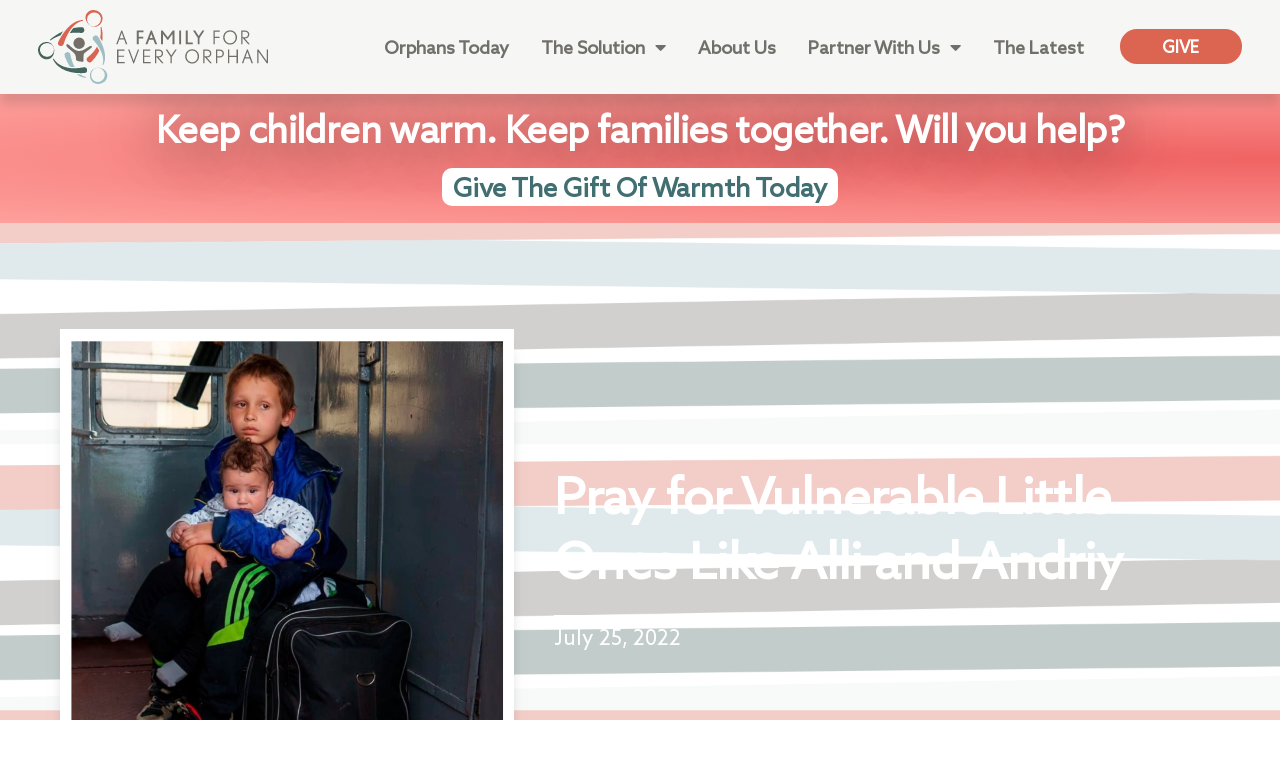

--- FILE ---
content_type: text/css
request_url: https://afamilyforeveryorphan.org/wp-content/uploads/elementor/css/post-3334.css?ver=1761168914
body_size: 455
content:
.elementor-kit-3334{--e-global-color-primary:#716F6A;--e-global-color-secondary:#716F6A;--e-global-color-text:#716F6A;--e-global-color-accent:#DB6551;--e-global-color-a937944:#C1CAD6;--e-global-color-7ad0264c:#726F68;--e-global-color-62b8d6fc:#F2EFEA;--e-global-color-2497903e:#DB6551;--e-global-color-32b12e68:#41645E;--e-global-color-227a5656:#9DBEC5;--e-global-color-a5750a0:#FFFFFF;--e-global-color-92faef4:#406471;--e-global-color-2621cf0:#F6F6F4;--e-global-color-f4126c3:#716F6A;--e-global-typography-primary-font-family:"Azo";--e-global-typography-primary-font-weight:600;--e-global-typography-secondary-font-family:"Roboto Slab";--e-global-typography-secondary-font-weight:400;--e-global-typography-text-font-family:"Azo";--e-global-typography-text-font-weight:400;--e-global-typography-accent-font-family:"Azo";--e-global-typography-accent-font-weight:600;}.elementor-kit-3334 e-page-transition{background-color:#FFBC7D;}.elementor-section.elementor-section-boxed > .elementor-container{max-width:1200px;}.e-con{--container-max-width:1200px;}{}h1.entry-title{display:var(--page-title-display);}@media(max-width:1024px){.elementor-section.elementor-section-boxed > .elementor-container{max-width:1024px;}.e-con{--container-max-width:1024px;}}@media(max-width:767px){.elementor-section.elementor-section-boxed > .elementor-container{max-width:767px;}.e-con{--container-max-width:767px;}}/* Start Custom Fonts CSS */@font-face {
	font-family: 'Azo';
	font-style: normal;
	font-weight: 300;
	font-display: auto;
	src: url('https://afamilyforeveryorphan.org/wp-content/uploads/2018/12/AzoSans-Regular.ttf') format('truetype');
}
@font-face {
	font-family: 'Azo';
	font-style: normal;
	font-weight: normal;
	font-display: auto;
	src: url('https://afamilyforeveryorphan.org/wp-content/uploads/2018/12/AzoSans-Regular-1.ttf') format('truetype');
}
/* End Custom Fonts CSS */

--- FILE ---
content_type: text/css
request_url: https://afamilyforeveryorphan.org/wp-content/uploads/elementor/css/post-293.css?ver=1761168914
body_size: 1959
content:
.elementor-293 .elementor-element.elementor-element-1ebdbf8 > .elementor-container{max-width:1225px;min-height:90px;}.elementor-293 .elementor-element.elementor-element-1ebdbf8 > .elementor-container > .elementor-column > .elementor-widget-wrap{align-content:center;align-items:center;}.elementor-293 .elementor-element.elementor-element-1ebdbf8:not(.elementor-motion-effects-element-type-background), .elementor-293 .elementor-element.elementor-element-1ebdbf8 > .elementor-motion-effects-container > .elementor-motion-effects-layer{background-color:var( --e-global-color-2621cf0 );}.elementor-293 .elementor-element.elementor-element-1ebdbf8 > .elementor-background-overlay{background-color:transparent;background-image:linear-gradient(200deg, #c1cad6 0%, #f2efea 100%);opacity:0.26;transition:background 0.3s, border-radius 0.3s, opacity 0.3s;}.elementor-293 .elementor-element.elementor-element-1ebdbf8{box-shadow:0px 10px 10px 0px rgba(0,0,0,0.13);transition:background 0.3s, border 0.3s, border-radius 0.3s, box-shadow 0.3s;z-index:99;}.elementor-widget-ee-inline-svg .ee-inline-svg{color:var( --e-global-color-primary );}.elementor-widget-ee-inline-svg .ee-inline-svg:hover{color:var( --e-global-color-secondary );}.elementor-293 .elementor-element.elementor-element-a8e5a95 .ee-inline-svg{width:100%;max-width:100%;transition-property:all;transition-timing-function:linear;transition-duration:0.3s;}.elementor-293 .elementor-element.elementor-element-a8e5a95 .ee-inline-svg > svg{width:100%;height:auto;min-width:auto;}.elementor-widget-nav-menu .elementor-nav-menu .elementor-item{font-family:var( --e-global-typography-primary-font-family ), Sans-serif;font-weight:var( --e-global-typography-primary-font-weight );}.elementor-widget-nav-menu .elementor-nav-menu--main .elementor-item{color:var( --e-global-color-text );fill:var( --e-global-color-text );}.elementor-widget-nav-menu .elementor-nav-menu--main .elementor-item:hover,
					.elementor-widget-nav-menu .elementor-nav-menu--main .elementor-item.elementor-item-active,
					.elementor-widget-nav-menu .elementor-nav-menu--main .elementor-item.highlighted,
					.elementor-widget-nav-menu .elementor-nav-menu--main .elementor-item:focus{color:var( --e-global-color-accent );fill:var( --e-global-color-accent );}.elementor-widget-nav-menu .elementor-nav-menu--main:not(.e--pointer-framed) .elementor-item:before,
					.elementor-widget-nav-menu .elementor-nav-menu--main:not(.e--pointer-framed) .elementor-item:after{background-color:var( --e-global-color-accent );}.elementor-widget-nav-menu .e--pointer-framed .elementor-item:before,
					.elementor-widget-nav-menu .e--pointer-framed .elementor-item:after{border-color:var( --e-global-color-accent );}.elementor-widget-nav-menu{--e-nav-menu-divider-color:var( --e-global-color-text );}.elementor-widget-nav-menu .elementor-nav-menu--dropdown .elementor-item, .elementor-widget-nav-menu .elementor-nav-menu--dropdown  .elementor-sub-item{font-family:var( --e-global-typography-accent-font-family ), Sans-serif;font-weight:var( --e-global-typography-accent-font-weight );}.elementor-293 .elementor-element.elementor-element-7536e79 .elementor-menu-toggle{margin-left:auto;background-color:rgba(242,239,234,0);}.elementor-293 .elementor-element.elementor-element-7536e79 .elementor-nav-menu .elementor-item{font-family:"Azo", Sans-serif;font-size:18px;}.elementor-293 .elementor-element.elementor-element-7536e79 .elementor-nav-menu--main .elementor-item{padding-left:16px;padding-right:16px;padding-top:6px;padding-bottom:6px;}.elementor-293 .elementor-element.elementor-element-7536e79 .elementor-nav-menu--dropdown .elementor-item, .elementor-293 .elementor-element.elementor-element-7536e79 .elementor-nav-menu--dropdown  .elementor-sub-item{font-size:16px;}.elementor-293 .elementor-element.elementor-element-7536e79 .elementor-nav-menu--main .elementor-nav-menu--dropdown, .elementor-293 .elementor-element.elementor-element-7536e79 .elementor-nav-menu__container.elementor-nav-menu--dropdown{box-shadow:0px 10px 10px 0px rgba(0,0,0,0.08);}.elementor-293 .elementor-element.elementor-element-7536e79 .elementor-nav-menu--dropdown a{padding-top:19px;padding-bottom:19px;}.elementor-293 .elementor-element.elementor-element-7536e79 .elementor-nav-menu--main > .elementor-nav-menu > li > .elementor-nav-menu--dropdown, .elementor-293 .elementor-element.elementor-element-7536e79 .elementor-nav-menu__container.elementor-nav-menu--dropdown{margin-top:36px !important;}.elementor-293 .elementor-element.elementor-element-7536e79 div.elementor-menu-toggle{color:#41645e;}.elementor-293 .elementor-element.elementor-element-7536e79 div.elementor-menu-toggle svg{fill:#41645e;}.elementor-293 .elementor-element.elementor-element-7536e79{--nav-menu-icon-size:34px;}.elementor-bc-flex-widget .elementor-293 .elementor-element.elementor-element-f8f9ae3.elementor-column .elementor-widget-wrap{align-items:center;}.elementor-293 .elementor-element.elementor-element-f8f9ae3.elementor-column.elementor-element[data-element_type="column"] > .elementor-widget-wrap.elementor-element-populated{align-content:center;align-items:center;}.elementor-293 .elementor-element.elementor-element-f8f9ae3.elementor-column > .elementor-widget-wrap{justify-content:center;}.elementor-widget-button .elementor-button{font-family:var( --e-global-typography-accent-font-family ), Sans-serif;font-weight:var( --e-global-typography-accent-font-weight );background-color:var( --e-global-color-accent );}.elementor-293 .elementor-element.elementor-element-d7b6005 .elementor-button{font-size:17px;font-weight:bold;text-transform:uppercase;fill:var( --e-global-color-a5750a0 );color:var( --e-global-color-a5750a0 );background-color:var( --e-global-color-accent );border-style:solid;border-width:0px 0px 0px 0px;border-color:#DB6551;border-radius:50px 50px 50px 50px;padding:10px 0px 8px 0px;}.elementor-293 .elementor-element.elementor-element-d7b6005 .elementor-button:hover, .elementor-293 .elementor-element.elementor-element-d7b6005 .elementor-button:focus{color:#f2efea;background-color:#ee6352;}.elementor-293 .elementor-element.elementor-element-d7b6005 .elementor-button:hover svg, .elementor-293 .elementor-element.elementor-element-d7b6005 .elementor-button:focus svg{fill:#f2efea;}.elementor-293 .elementor-element.elementor-element-028a218 > .elementor-container > .elementor-column > .elementor-widget-wrap{align-content:center;align-items:center;}.elementor-293 .elementor-element.elementor-element-028a218{overflow:hidden;transition:background 0.3s, border 0.3s, border-radius 0.3s, box-shadow 0.3s;padding:0px 0px 0px 0px;}.elementor-293 .elementor-element.elementor-element-028a218 > .elementor-background-overlay{transition:background 0.3s, border-radius 0.3s, opacity 0.3s;}.elementor-293 .elementor-element.elementor-element-76a957a:not(.elementor-motion-effects-element-type-background) > .elementor-widget-wrap, .elementor-293 .elementor-element.elementor-element-76a957a > .elementor-widget-wrap > .elementor-motion-effects-container > .elementor-motion-effects-layer{background-color:transparent;background-image:radial-gradient(at center right, #E600009C 0%, #FD494185 100%);}.elementor-293 .elementor-element.elementor-element-76a957a > .elementor-element-populated{transition:background 0.3s, border 0.3s, border-radius 0.3s, box-shadow 0.3s;margin:0px 0px 0px 0px;--e-column-margin-right:0px;--e-column-margin-left:0px;padding:17px 17px 17px 17px;}.elementor-293 .elementor-element.elementor-element-76a957a > .elementor-element-populated > .elementor-background-overlay{transition:background 0.3s, border-radius 0.3s, opacity 0.3s;}.elementor-widget-heading .elementor-heading-title{font-family:var( --e-global-typography-primary-font-family ), Sans-serif;font-weight:var( --e-global-typography-primary-font-weight );color:var( --e-global-color-primary );}.elementor-293 .elementor-element.elementor-element-2ef9c47{text-align:center;padding:0px 0px 0px 0px;transition:background 0s;}.elementor-293 .elementor-element.elementor-element-2ef9c47 .elementor-heading-title{font-family:"Azo", Sans-serif;font-size:37px;font-weight:600;letter-spacing:-0.6px;-webkit-text-stroke-width:0px;stroke-width:0px;-webkit-text-stroke-color:#000;stroke:#000;text-shadow:1px 0px 57px rgba(0, 0, 0, 0.71);color:#FFFFFF;}.elementor-293 .elementor-element.elementor-element-ed57be7 .elementor-button{font-family:"Azo", Sans-serif;font-size:26px;font-weight:900;text-transform:capitalize;fill:#406E71;color:#406E71;background-color:#FFFFFF;border-radius:10px 10px 10px 10px;padding:6px 11px 6px 11px;}.elementor-293 .elementor-element.elementor-element-ed57be7 .elementor-button:hover, .elementor-293 .elementor-element.elementor-element-ed57be7 .elementor-button:focus{color:var( --e-global-color-accent );background-color:var( --e-global-color-62b8d6fc );}.elementor-293 .elementor-element.elementor-element-ed57be7 .elementor-button:hover svg, .elementor-293 .elementor-element.elementor-element-ed57be7 .elementor-button:focus svg{fill:var( --e-global-color-accent );}.elementor-293 .elementor-element.elementor-element-ed57be7{margin:0px 0px calc(var(--kit-widget-spacing, 0px) + 0px) 0px;padding:0px 0px 0px 0px;}.elementor-theme-builder-content-area{height:400px;}.elementor-location-header:before, .elementor-location-footer:before{content:"";display:table;clear:both;}@media(max-width:1024px){.elementor-293 .elementor-element.elementor-element-7536e79 .elementor-nav-menu .elementor-item{font-size:14px;}.elementor-293 .elementor-element.elementor-element-7536e79 .elementor-nav-menu--main .elementor-item{padding-left:3px;padding-right:3px;}.elementor-293 .elementor-element.elementor-element-7536e79{--e-nav-menu-horizontal-menu-item-margin:calc( 0px / 2 );}.elementor-293 .elementor-element.elementor-element-7536e79 .elementor-nav-menu--main:not(.elementor-nav-menu--layout-horizontal) .elementor-nav-menu > li:not(:last-child){margin-bottom:0px;}}@media(min-width:768px){.elementor-293 .elementor-element.elementor-element-5254956{width:20.455%;}.elementor-293 .elementor-element.elementor-element-fd008b4{width:67.878%;}.elementor-293 .elementor-element.elementor-element-f8f9ae3{width:11.663%;}}@media(max-width:1024px) and (min-width:768px){.elementor-293 .elementor-element.elementor-element-5254956{width:30%;}.elementor-293 .elementor-element.elementor-element-fd008b4{width:54%;}.elementor-293 .elementor-element.elementor-element-f8f9ae3{width:15%;}}@media(max-width:767px){.elementor-293 .elementor-element.elementor-element-5254956{width:55%;}.elementor-293 .elementor-element.elementor-element-fd008b4{width:20%;}.elementor-293 .elementor-element.elementor-element-7536e79 .elementor-nav-menu--dropdown .elementor-item, .elementor-293 .elementor-element.elementor-element-7536e79 .elementor-nav-menu--dropdown  .elementor-sub-item{font-size:18px;}.elementor-293 .elementor-element.elementor-element-7536e79 .elementor-nav-menu--dropdown a{padding-top:20px;padding-bottom:20px;}.elementor-293 .elementor-element.elementor-element-7536e79 .elementor-nav-menu--main > .elementor-nav-menu > li > .elementor-nav-menu--dropdown, .elementor-293 .elementor-element.elementor-element-7536e79 .elementor-nav-menu__container.elementor-nav-menu--dropdown{margin-top:21px !important;}.elementor-293 .elementor-element.elementor-element-f8f9ae3{width:25%;}.elementor-293 .elementor-element.elementor-element-028a218{padding:7px 7px 7px 7px;}.elementor-293 .elementor-element.elementor-element-2ef9c47 .elementor-heading-title{font-size:26px;}.elementor-293 .elementor-element.elementor-element-ed57be7 .elementor-button{font-size:27px;padding:4px 4px 4px 4px;}}/* Start custom CSS */.page-id-939 .ee-sticky.elementor-section  {
    z-index: 9999999 !important;
}/* End custom CSS */
/* Start Custom Fonts CSS */@font-face {
	font-family: 'Azo';
	font-style: normal;
	font-weight: 300;
	font-display: auto;
	src: url('https://afamilyforeveryorphan.org/wp-content/uploads/2018/12/AzoSans-Regular.ttf') format('truetype');
}
@font-face {
	font-family: 'Azo';
	font-style: normal;
	font-weight: normal;
	font-display: auto;
	src: url('https://afamilyforeveryorphan.org/wp-content/uploads/2018/12/AzoSans-Regular-1.ttf') format('truetype');
}
/* End Custom Fonts CSS */

--- FILE ---
content_type: text/css
request_url: https://afamilyforeveryorphan.org/wp-content/uploads/elementor/css/post-296.css?ver=1761168914
body_size: 1720
content:
.elementor-296 .elementor-element.elementor-element-bda05b2:not(.elementor-motion-effects-element-type-background), .elementor-296 .elementor-element.elementor-element-bda05b2 > .elementor-motion-effects-container > .elementor-motion-effects-layer{background-color:var( --e-global-color-2621cf0 );}.elementor-296 .elementor-element.elementor-element-bda05b2{transition:background 0.3s, border 0.3s, border-radius 0.3s, box-shadow 0.3s;padding:20px 0px 10px 0px;}.elementor-296 .elementor-element.elementor-element-bda05b2 > .elementor-background-overlay{transition:background 0.3s, border-radius 0.3s, opacity 0.3s;}.elementor-296 .elementor-element.elementor-element-341b50f > .elementor-container > .elementor-column > .elementor-widget-wrap{align-content:flex-start;align-items:flex-start;}.elementor-bc-flex-widget .elementor-296 .elementor-element.elementor-element-e6fca50.elementor-column .elementor-widget-wrap{align-items:space-between;}.elementor-296 .elementor-element.elementor-element-e6fca50.elementor-column.elementor-element[data-element_type="column"] > .elementor-widget-wrap.elementor-element-populated{align-content:space-between;align-items:space-between;}.elementor-296 .elementor-element.elementor-element-e6fca50.elementor-column > .elementor-widget-wrap{justify-content:space-evenly;}.elementor-296 .elementor-element.elementor-element-e6fca50 > .elementor-element-populated{padding:50px 25px 25px 25px;}.elementor-widget-image .widget-image-caption{color:var( --e-global-color-text );font-family:var( --e-global-typography-text-font-family ), Sans-serif;font-weight:var( --e-global-typography-text-font-weight );}.ee-tooltip.ee-tooltip-ed0804c.to--top,
							 .ee-tooltip.ee-tooltip-ed0804c.to--bottom{margin-left:0px;}.ee-tooltip.ee-tooltip-ed0804c.to--left,
							 .ee-tooltip.ee-tooltip-ed0804c.to--right{margin-top:0px;}.elementor-296 .elementor-element.elementor-element-ed0804c{text-align:center;}.elementor-296 .elementor-element.elementor-element-ed0804c img{width:74%;}.elementor-296 .elementor-element.elementor-element-440cc64{--grid-template-columns:repeat(0, auto);text-align:center;margin:0px 0px calc(var(--kit-widget-spacing, 0px) + 0px) 5px;--icon-size:19px;--grid-column-gap:14px;--grid-row-gap:0px;}.elementor-296 .elementor-element.elementor-element-440cc64 .elementor-social-icon{background-color:var( --e-global-color-2621cf0 );}.elementor-296 .elementor-element.elementor-element-440cc64 .elementor-social-icon i{color:var( --e-global-color-92faef4 );}.elementor-296 .elementor-element.elementor-element-440cc64 .elementor-social-icon svg{fill:var( --e-global-color-92faef4 );}.elementor-296 .elementor-element.elementor-element-440cc64 .elementor-social-icon:hover{background-color:#ffffff;}.elementor-296 .elementor-element.elementor-element-440cc64 .elementor-social-icon:hover i{color:#0d1b2a;}.elementor-296 .elementor-element.elementor-element-440cc64 .elementor-social-icon:hover svg{fill:#0d1b2a;}.elementor-296 .elementor-element.elementor-element-3039fd9{width:auto;max-width:auto;align-self:center;text-align:left;}.ee-tooltip.ee-tooltip-3039fd9.to--top,
							 .ee-tooltip.ee-tooltip-3039fd9.to--bottom{margin-left:0px;}.ee-tooltip.ee-tooltip-3039fd9.to--left,
							 .ee-tooltip.ee-tooltip-3039fd9.to--right{margin-top:0px;}.elementor-296 .elementor-element.elementor-element-3039fd9 img{width:75px;}.elementor-296 .elementor-element.elementor-element-2fd48dc{width:auto;max-width:auto;align-self:center;text-align:left;}.ee-tooltip.ee-tooltip-2fd48dc.to--top,
							 .ee-tooltip.ee-tooltip-2fd48dc.to--bottom{margin-left:0px;}.ee-tooltip.ee-tooltip-2fd48dc.to--left,
							 .ee-tooltip.ee-tooltip-2fd48dc.to--right{margin-top:0px;}.elementor-296 .elementor-element.elementor-element-2fd48dc img{width:75px;}.elementor-296 .elementor-element.elementor-element-f9d5cfa{width:auto;max-width:auto;align-self:center;text-align:left;}.ee-tooltip.ee-tooltip-f9d5cfa.to--top,
							 .ee-tooltip.ee-tooltip-f9d5cfa.to--bottom{margin-left:0px;}.ee-tooltip.ee-tooltip-f9d5cfa.to--left,
							 .ee-tooltip.ee-tooltip-f9d5cfa.to--right{margin-top:0px;}.elementor-296 .elementor-element.elementor-element-f9d5cfa img{width:75px;}.elementor-296 .elementor-element.elementor-element-f77d426{width:auto;max-width:auto;align-self:center;text-align:left;}.ee-tooltip.ee-tooltip-f77d426.to--top,
							 .ee-tooltip.ee-tooltip-f77d426.to--bottom{margin-left:0px;}.ee-tooltip.ee-tooltip-f77d426.to--left,
							 .ee-tooltip.ee-tooltip-f77d426.to--right{margin-top:0px;}.elementor-296 .elementor-element.elementor-element-f77d426 img{width:100px;}.elementor-bc-flex-widget .elementor-296 .elementor-element.elementor-element-ecc9afe.elementor-column .elementor-widget-wrap{align-items:flex-start;}.elementor-296 .elementor-element.elementor-element-ecc9afe.elementor-column.elementor-element[data-element_type="column"] > .elementor-widget-wrap.elementor-element-populated{align-content:flex-start;align-items:flex-start;}.elementor-296 .elementor-element.elementor-element-ecc9afe > .elementor-element-populated{margin:50px 0px 0px 0px;--e-column-margin-right:0px;--e-column-margin-left:0px;}.elementor-widget-heading .elementor-heading-title{font-family:var( --e-global-typography-primary-font-family ), Sans-serif;font-weight:var( --e-global-typography-primary-font-weight );color:var( --e-global-color-primary );}.elementor-296 .elementor-element.elementor-element-a9988d7 .elementor-heading-title{font-family:"Lato", Sans-serif;font-size:18px;text-transform:uppercase;color:var( --e-global-color-92faef4 );}.elementor-widget-divider{--divider-color:var( --e-global-color-secondary );}.elementor-widget-divider .elementor-divider__text{color:var( --e-global-color-secondary );font-family:var( --e-global-typography-secondary-font-family ), Sans-serif;font-weight:var( --e-global-typography-secondary-font-weight );}.elementor-widget-divider.elementor-view-stacked .elementor-icon{background-color:var( --e-global-color-secondary );}.elementor-widget-divider.elementor-view-framed .elementor-icon, .elementor-widget-divider.elementor-view-default .elementor-icon{color:var( --e-global-color-secondary );border-color:var( --e-global-color-secondary );}.elementor-widget-divider.elementor-view-framed .elementor-icon, .elementor-widget-divider.elementor-view-default .elementor-icon svg{fill:var( --e-global-color-secondary );}.elementor-296 .elementor-element.elementor-element-2a17e46{--divider-border-style:solid;--divider-color:var( --e-global-color-accent );--divider-border-width:2px;}.elementor-296 .elementor-element.elementor-element-2a17e46 .elementor-divider-separator{width:15%;margin:0 auto;margin-left:0;}.elementor-296 .elementor-element.elementor-element-2a17e46 .elementor-divider{text-align:left;padding-block-start:3px;padding-block-end:3px;}.elementor-widget-text-editor{color:var( --e-global-color-text );font-family:var( --e-global-typography-text-font-family ), Sans-serif;font-weight:var( --e-global-typography-text-font-weight );}.elementor-widget-text-editor.elementor-drop-cap-view-stacked .elementor-drop-cap{background-color:var( --e-global-color-primary );}.elementor-widget-text-editor.elementor-drop-cap-view-framed .elementor-drop-cap, .elementor-widget-text-editor.elementor-drop-cap-view-default .elementor-drop-cap{color:var( --e-global-color-primary );border-color:var( --e-global-color-primary );}.elementor-296 .elementor-element.elementor-element-b2f8e33{color:#41645e;}.elementor-296 .elementor-element.elementor-element-81bc556.elementor-column > .elementor-widget-wrap{justify-content:space-between;}.elementor-296 .elementor-element.elementor-element-81bc556 > .elementor-element-populated{margin:50px 0px 0px 0px;--e-column-margin-right:0px;--e-column-margin-left:0px;}.elementor-296 .elementor-element.elementor-element-f6f877e .elementor-heading-title{font-family:"Lato", Sans-serif;font-size:18px;text-transform:uppercase;color:var( --e-global-color-92faef4 );}.elementor-296 .elementor-element.elementor-element-f572561{--divider-border-style:solid;--divider-color:var( --e-global-color-accent );--divider-border-width:2px;}.elementor-296 .elementor-element.elementor-element-f572561 .elementor-divider-separator{width:15%;margin:0 auto;margin-left:0;}.elementor-296 .elementor-element.elementor-element-f572561 .elementor-divider{text-align:left;padding-block-start:3px;padding-block-end:3px;}.elementor-widget-icon-list .elementor-icon-list-item:not(:last-child):after{border-color:var( --e-global-color-text );}.elementor-widget-icon-list .elementor-icon-list-icon i{color:var( --e-global-color-primary );}.elementor-widget-icon-list .elementor-icon-list-icon svg{fill:var( --e-global-color-primary );}.elementor-widget-icon-list .elementor-icon-list-item > .elementor-icon-list-text, .elementor-widget-icon-list .elementor-icon-list-item > a{font-family:var( --e-global-typography-text-font-family ), Sans-serif;font-weight:var( --e-global-typography-text-font-weight );}.elementor-widget-icon-list .elementor-icon-list-text{color:var( --e-global-color-secondary );}.elementor-296 .elementor-element.elementor-element-be60012 .elementor-icon-list-items:not(.elementor-inline-items) .elementor-icon-list-item:not(:last-child){padding-bottom:calc(11px/2);}.elementor-296 .elementor-element.elementor-element-be60012 .elementor-icon-list-items:not(.elementor-inline-items) .elementor-icon-list-item:not(:first-child){margin-top:calc(11px/2);}.elementor-296 .elementor-element.elementor-element-be60012 .elementor-icon-list-items.elementor-inline-items .elementor-icon-list-item{margin-right:calc(11px/2);margin-left:calc(11px/2);}.elementor-296 .elementor-element.elementor-element-be60012 .elementor-icon-list-items.elementor-inline-items{margin-right:calc(-11px/2);margin-left:calc(-11px/2);}body.rtl .elementor-296 .elementor-element.elementor-element-be60012 .elementor-icon-list-items.elementor-inline-items .elementor-icon-list-item:after{left:calc(-11px/2);}body:not(.rtl) .elementor-296 .elementor-element.elementor-element-be60012 .elementor-icon-list-items.elementor-inline-items .elementor-icon-list-item:after{right:calc(-11px/2);}.elementor-296 .elementor-element.elementor-element-be60012 .elementor-icon-list-icon i{color:#726f68;transition:color 0.3s;}.elementor-296 .elementor-element.elementor-element-be60012 .elementor-icon-list-icon svg{fill:#726f68;transition:fill 0.3s;}.elementor-296 .elementor-element.elementor-element-be60012{--e-icon-list-icon-size:14px;--icon-vertical-offset:0px;}.elementor-296 .elementor-element.elementor-element-be60012 .elementor-icon-list-icon{padding-right:14px;}.elementor-296 .elementor-element.elementor-element-be60012 .elementor-icon-list-text{color:#41645e;transition:color 0.3s;}.elementor-296 .elementor-element.elementor-element-be60012 .elementor-icon-list-item:hover .elementor-icon-list-text{color:#41645e;}.elementor-296 .elementor-element.elementor-element-d0dd328{--spacer-size:18px;}.elementor-296 .elementor-element.elementor-element-4b88660{--divider-border-style:solid;--divider-color:#726f68;--divider-border-width:1px;}.elementor-296 .elementor-element.elementor-element-4b88660 .elementor-divider-separator{width:100%;}.elementor-296 .elementor-element.elementor-element-4b88660 .elementor-divider{padding-block-start:11px;padding-block-end:11px;}.elementor-296 .elementor-element.elementor-element-89224b1 .elementor-heading-title{font-family:"Lato", Sans-serif;color:#726f68;}.elementor-296 .elementor-element.elementor-element-3f9eea4{text-align:right;}.elementor-296 .elementor-element.elementor-element-3f9eea4 .elementor-heading-title{font-family:"Lato", Sans-serif;color:#726f68;}@media(max-width:1024px){.elementor-296 .elementor-element.elementor-element-ed0804c img{width:100%;}}@media(min-width:768px){.elementor-296 .elementor-element.elementor-element-e6fca50{width:35.169%;}.elementor-296 .elementor-element.elementor-element-ecc9afe{width:30.424%;}.elementor-296 .elementor-element.elementor-element-81bc556{width:34.406%;}}@media(max-width:767px){.elementor-296 .elementor-element.elementor-element-ed0804c{text-align:center;}.elementor-296 .elementor-element.elementor-element-440cc64{text-align:center;}.elementor-296 .elementor-element.elementor-element-3039fd9 img{width:60px;}.elementor-296 .elementor-element.elementor-element-2fd48dc img{width:60px;}.elementor-296 .elementor-element.elementor-element-f9d5cfa img{width:60px;}.elementor-296 .elementor-element.elementor-element-a9988d7{text-align:center;}.elementor-296 .elementor-element.elementor-element-2a17e46 .elementor-divider{text-align:center;}.elementor-296 .elementor-element.elementor-element-2a17e46 .elementor-divider-separator{margin:0 auto;margin-center:0;}.elementor-296 .elementor-element.elementor-element-b2f8e33{text-align:center;}.elementor-296 .elementor-element.elementor-element-f6f877e{text-align:center;}.elementor-296 .elementor-element.elementor-element-f572561 .elementor-divider{text-align:center;}.elementor-296 .elementor-element.elementor-element-f572561 .elementor-divider-separator{margin:0 auto;margin-center:0;}.elementor-296 .elementor-element.elementor-element-89224b1{text-align:center;}.elementor-296 .elementor-element.elementor-element-3f9eea4{text-align:center;}}/* Start custom CSS for text-editor, class: .elementor-element-b2f8e33 */.elementor-296 .elementor-element.elementor-element-b2f8e33 a {
    color: #21a1c4;
}

.elementor-296 .elementor-element.elementor-element-b2f8e33 a:hover {
    color: #41645e;
}/* End custom CSS */

--- FILE ---
content_type: text/css
request_url: https://afamilyforeveryorphan.org/wp-content/uploads/elementor/css/post-137.css?ver=1761168993
body_size: 1551
content:
.elementor-137 .elementor-element.elementor-element-1ebac25 > .elementor-container > .elementor-column > .elementor-widget-wrap{align-content:center;align-items:center;}.elementor-137 .elementor-element.elementor-element-1ebac25 > .elementor-background-overlay{background-color:transparent;background-image:radial-gradient(at center right, #3e4e50 37%, rgba(62,78,80,0.55) 100%);opacity:0.72;transition:background 0.3s, border-radius 0.3s, opacity 0.3s;}.elementor-137 .elementor-element.elementor-element-1ebac25 > .elementor-container{min-height:657px;}.elementor-137 .elementor-element.elementor-element-1ebac25:not(.elementor-motion-effects-element-type-background), .elementor-137 .elementor-element.elementor-element-1ebac25 > .elementor-motion-effects-container > .elementor-motion-effects-layer{background-position:top center;background-repeat:no-repeat;background-size:cover;}.elementor-137 .elementor-element.elementor-element-1ebac25{transition:background 0.3s, border 0.3s, border-radius 0.3s, box-shadow 0.3s;padding:5px 0px 35px 0px;}.elementor-widget-image .widget-image-caption{color:var( --e-global-color-text );font-family:var( --e-global-typography-text-font-family ), Sans-serif;font-weight:var( --e-global-typography-text-font-weight );}.ee-tooltip.ee-tooltip-107e220.to--top,
							 .ee-tooltip.ee-tooltip-107e220.to--bottom{margin-left:0px;}.ee-tooltip.ee-tooltip-107e220.to--left,
							 .ee-tooltip.ee-tooltip-107e220.to--right{margin-top:0px;}.elementor-137 .elementor-element.elementor-element-107e220 img{box-shadow:0px 15px 16px -10px rgba(0,0,0,0.5);}.elementor-137 .elementor-element.elementor-element-2d7afc4 > .elementor-element-populated{margin:40px 0px 40px 0px;--e-column-margin-right:0px;--e-column-margin-left:0px;}.elementor-widget-theme-post-title .elementor-heading-title{font-family:var( --e-global-typography-primary-font-family ), Sans-serif;font-weight:var( --e-global-typography-primary-font-weight );color:var( --e-global-color-primary );}.elementor-137 .elementor-element.elementor-element-45908555{text-align:left;}.elementor-137 .elementor-element.elementor-element-45908555 .elementor-heading-title{font-size:50px;font-weight:600;line-height:1.3em;color:#ffffff;}.elementor-widget-divider{--divider-color:var( --e-global-color-secondary );}.elementor-widget-divider .elementor-divider__text{color:var( --e-global-color-secondary );font-family:var( --e-global-typography-secondary-font-family ), Sans-serif;font-weight:var( --e-global-typography-secondary-font-weight );}.elementor-widget-divider.elementor-view-stacked .elementor-icon{background-color:var( --e-global-color-secondary );}.elementor-widget-divider.elementor-view-framed .elementor-icon, .elementor-widget-divider.elementor-view-default .elementor-icon{color:var( --e-global-color-secondary );border-color:var( --e-global-color-secondary );}.elementor-widget-divider.elementor-view-framed .elementor-icon, .elementor-widget-divider.elementor-view-default .elementor-icon svg{fill:var( --e-global-color-secondary );}.elementor-137 .elementor-element.elementor-element-ce9dc5f{--divider-border-style:solid;--divider-color:#ffffff;--divider-border-width:3px;}.elementor-137 .elementor-element.elementor-element-ce9dc5f .elementor-divider-separator{width:10%;margin:0 auto;margin-left:0;}.elementor-137 .elementor-element.elementor-element-ce9dc5f .elementor-divider{text-align:left;padding-block-start:2px;padding-block-end:2px;}.elementor-widget-post-info .elementor-icon-list-item:not(:last-child):after{border-color:var( --e-global-color-text );}.elementor-widget-post-info .elementor-icon-list-icon i{color:var( --e-global-color-primary );}.elementor-widget-post-info .elementor-icon-list-icon svg{fill:var( --e-global-color-primary );}.elementor-widget-post-info .elementor-icon-list-text, .elementor-widget-post-info .elementor-icon-list-text a{color:var( --e-global-color-secondary );}.elementor-widget-post-info .elementor-icon-list-item{font-family:var( --e-global-typography-text-font-family ), Sans-serif;font-weight:var( --e-global-typography-text-font-weight );}.elementor-137 .elementor-element.elementor-element-74fc755{margin:-15px 0px calc(var(--kit-widget-spacing, 0px) + 0px) 0px;padding:0px 0px 0px 0px;}.elementor-137 .elementor-element.elementor-element-74fc755 .elementor-icon-list-items:not(.elementor-inline-items) .elementor-icon-list-item:not(:last-child){padding-bottom:calc(0px/2);}.elementor-137 .elementor-element.elementor-element-74fc755 .elementor-icon-list-items:not(.elementor-inline-items) .elementor-icon-list-item:not(:first-child){margin-top:calc(0px/2);}.elementor-137 .elementor-element.elementor-element-74fc755 .elementor-icon-list-items.elementor-inline-items .elementor-icon-list-item{margin-right:calc(0px/2);margin-left:calc(0px/2);}.elementor-137 .elementor-element.elementor-element-74fc755 .elementor-icon-list-items.elementor-inline-items{margin-right:calc(-0px/2);margin-left:calc(-0px/2);}body.rtl .elementor-137 .elementor-element.elementor-element-74fc755 .elementor-icon-list-items.elementor-inline-items .elementor-icon-list-item:after{left:calc(-0px/2);}body:not(.rtl) .elementor-137 .elementor-element.elementor-element-74fc755 .elementor-icon-list-items.elementor-inline-items .elementor-icon-list-item:after{right:calc(-0px/2);}.elementor-137 .elementor-element.elementor-element-74fc755 .elementor-icon-list-icon i{color:#54595f;font-size:6px;}.elementor-137 .elementor-element.elementor-element-74fc755 .elementor-icon-list-icon svg{fill:#54595f;--e-icon-list-icon-size:6px;}.elementor-137 .elementor-element.elementor-element-74fc755 .elementor-icon-list-icon{width:6px;}body:not(.rtl) .elementor-137 .elementor-element.elementor-element-74fc755 .elementor-icon-list-text{padding-left:0px;}body.rtl .elementor-137 .elementor-element.elementor-element-74fc755 .elementor-icon-list-text{padding-right:0px;}.elementor-137 .elementor-element.elementor-element-74fc755 .elementor-icon-list-text, .elementor-137 .elementor-element.elementor-element-74fc755 .elementor-icon-list-text a{color:#ffffff;}.elementor-137 .elementor-element.elementor-element-74fc755 .elementor-icon-list-item{font-size:21px;font-weight:400;}.elementor-137 .elementor-element.elementor-element-bb342db > .elementor-container{max-width:880px;}.elementor-137 .elementor-element.elementor-element-bb342db{margin-top:75px;margin-bottom:50px;}.elementor-137 .elementor-element.elementor-element-757ee016 > .elementor-element-populated{padding:0px 0px 0px 0px;}.elementor-widget-theme-post-content{color:var( --e-global-color-text );font-family:var( --e-global-typography-text-font-family ), Sans-serif;font-weight:var( --e-global-typography-text-font-weight );}.elementor-137 .elementor-element.elementor-element-7dc227a0{text-align:left;font-size:18px;line-height:2.1em;}.elementor-137 .elementor-element.elementor-element-2f912998 > .elementor-container > .elementor-column > .elementor-widget-wrap{align-content:center;align-items:center;}.elementor-widget-heading .elementor-heading-title{font-family:var( --e-global-typography-primary-font-family ), Sans-serif;font-weight:var( --e-global-typography-primary-font-weight );color:var( --e-global-color-primary );}.elementor-137 .elementor-element.elementor-element-6f6a4269 .elementor-heading-title{text-transform:uppercase;color:#000000;}.elementor-137 .elementor-element.elementor-element-511ea77{--alignment:right;margin:0px 0px calc(var(--kit-widget-spacing, 0px) + 0px) 0px;padding:0px 0px 0px 0px;--grid-side-margin:10px;--grid-column-gap:10px;--grid-row-gap:10px;}.elementor-137 .elementor-element.elementor-element-511ea77 .elementor-share-btn{font-size:calc(0.8px * 10);}.elementor-137 .elementor-element.elementor-element-511ea77 .elementor-share-btn__icon{--e-share-buttons-icon-size:1.5em;}.elementor-137 .elementor-element.elementor-element-511ea77 .elementor-share-btn__title{text-transform:uppercase;}.elementor-137 .elementor-element.elementor-element-68a7f42b{--divider-border-style:dotted;--divider-color:#000;--divider-border-width:1px;}.elementor-137 .elementor-element.elementor-element-68a7f42b .elementor-divider-separator{width:100%;}.elementor-137 .elementor-element.elementor-element-68a7f42b .elementor-divider{padding-block-start:28px;padding-block-end:28px;}@media(min-width:768px){.elementor-137 .elementor-element.elementor-element-596efde{width:41.167%;}.elementor-137 .elementor-element.elementor-element-2d7afc4{width:58.833%;}}@media(max-width:1024px){.elementor-137 .elementor-element.elementor-element-1ebac25 > .elementor-container{min-height:585px;}.elementor-137 .elementor-element.elementor-element-1ebac25{padding:10px 10px 10px 10px;}.elementor-137 .elementor-element.elementor-element-45908555 .elementor-heading-title{font-size:38px;}.elementor-137 .elementor-element.elementor-element-bb342db{padding:20px 20px 20px 20px;} .elementor-137 .elementor-element.elementor-element-511ea77{--grid-side-margin:10px;--grid-column-gap:10px;--grid-row-gap:10px;--grid-bottom-margin:10px;}}@media(max-width:767px){.elementor-137 .elementor-element.elementor-element-1ebac25 > .elementor-container{min-height:491px;}.elementor-137 .elementor-element.elementor-element-1ebac25{padding:25px 25px 25px 25px;}.elementor-137 .elementor-element.elementor-element-2d7afc4 > .elementor-element-populated{padding:0px 0px 50px 0px;}.elementor-137 .elementor-element.elementor-element-45908555{text-align:center;}.elementor-137 .elementor-element.elementor-element-45908555 .elementor-heading-title{font-size:33px;}.elementor-137 .elementor-element.elementor-element-ce9dc5f .elementor-divider{text-align:center;}.elementor-137 .elementor-element.elementor-element-ce9dc5f .elementor-divider-separator{margin:0 auto;margin-center:0;}.elementor-137 .elementor-element.elementor-element-74fc755 .elementor-icon-list-items:not(.elementor-inline-items) .elementor-icon-list-item:not(:last-child){padding-bottom:calc(15px/2);}.elementor-137 .elementor-element.elementor-element-74fc755 .elementor-icon-list-items:not(.elementor-inline-items) .elementor-icon-list-item:not(:first-child){margin-top:calc(15px/2);}.elementor-137 .elementor-element.elementor-element-74fc755 .elementor-icon-list-items.elementor-inline-items .elementor-icon-list-item{margin-right:calc(15px/2);margin-left:calc(15px/2);}.elementor-137 .elementor-element.elementor-element-74fc755 .elementor-icon-list-items.elementor-inline-items{margin-right:calc(-15px/2);margin-left:calc(-15px/2);}body.rtl .elementor-137 .elementor-element.elementor-element-74fc755 .elementor-icon-list-items.elementor-inline-items .elementor-icon-list-item:after{left:calc(-15px/2);}body:not(.rtl) .elementor-137 .elementor-element.elementor-element-74fc755 .elementor-icon-list-items.elementor-inline-items .elementor-icon-list-item:after{right:calc(-15px/2);}.elementor-137 .elementor-element.elementor-element-74fc755 .elementor-icon-list-icon{width:16px;}.elementor-137 .elementor-element.elementor-element-74fc755 .elementor-icon-list-icon i{font-size:16px;}.elementor-137 .elementor-element.elementor-element-74fc755 .elementor-icon-list-icon svg{--e-icon-list-icon-size:16px;}.elementor-137 .elementor-element.elementor-element-74fc755 .elementor-icon-list-item{line-height:27px;} .elementor-137 .elementor-element.elementor-element-511ea77{--grid-side-margin:10px;--grid-column-gap:10px;--grid-row-gap:10px;--grid-bottom-margin:10px;}.elementor-137 .elementor-element.elementor-element-511ea77{--grid-row-gap:10px;--grid-bottom-margin:10px;}}

--- FILE ---
content_type: image/svg+xml
request_url: https://afamilyforeveryorphan.org/wp-content/uploads/2018/12/logo.svg
body_size: 3717
content:
<svg xmlns="http://www.w3.org/2000/svg" viewBox="0 0 768.86 246.75"><defs><style>.cls-1{fill:#716f68;}.cls-2{fill:#d96451;}.cls-3{fill:#44645e;}.cls-4{fill:#9ebec5;}</style></defs><title>logo</title><g id="Layer_2" data-name="Layer 2"><g id="Layer_1-2" data-name="Layer 1"><path class="cls-1" d="M293.79,114.46l-5.92-16.37h-16L266,114.46H261.3l17.31-46.41h2.65l17.38,46.41ZM279.87,75.8l-6.48,18.26h13Z"></path><path class="cls-1" d="M336.54,74.41V89.08H352V95H336.54v19.46h-6.3v-46h22.67v5.92Z"></path><path class="cls-1" d="M391.58,114.46,386,99.6H371.36l-5.54,14.86h-6.67l17.63-46h4l17.76,46ZM379.05,80.83c-.19-.5-.38-1.26-.38-1.26s-.19.76-.32,1.2l-4.78,12.91h10.26Z"></path><path class="cls-1" d="M450,114.46V80.65a16.66,16.66,0,0,1,.12-1.77,7.26,7.26,0,0,1-.63,1.07L435,99.41H432.5L418,80.46a8.62,8.62,0,0,1-.63-1,14.61,14.61,0,0,1,.12,1.7v33.31h-6.3v-46h5.36L433.83,91l16.81-22.48h5.61v46Z"></path><path class="cls-1" d="M472,114.46v-46h6.3v46Z"></path><path class="cls-1" d="M494,114.46v-46h6.29v40.05h17.45v5.92Z"></path><path class="cls-1" d="M540.31,93.11v21.35H534V93.11L518.2,68.49h7.31l11.08,17.19c.25.38.69,1.33.69,1.33s.44-.89.76-1.39l11.08-17.13h7.18Z"></path><path class="cls-1" d="M590.74,72.52V89.15h15.74v4H590.74v21.28h-4.35v-46h21.48v4Z"></path><path class="cls-1" d="M642.24,115.22c-12.91,0-23.11-10.2-23.11-23.81,0-13.41,10-23.67,23-23.67,13.41,0,23.17,10.32,23.17,23.67S655.09,115.22,642.24,115.22ZM642.12,72c-10.58,0-18.39,8.38-18.39,19.46S632,111,642.24,111s18.46-8.12,18.46-19.65C660.7,80.33,652.89,72,642.12,72Z"></path><path class="cls-1" d="M702.88,114.46,683.67,92.67v21.79h-4.34v-46h12.84c8.19,0,14.42,5.35,14.42,13.1,0,7.93-6.61,13.16-14.29,13.16h-1.2l17.45,19.71ZM691.67,72.52h-8V91.1h7.56c6.11,0,10.83-3.34,10.83-9.64C702.06,76.24,697.72,72.52,691.67,72.52Z"></path><path class="cls-1" d="M264.45,177.76v-46h24.3v4h-20v16.5h18.7v4h-18.7v17.38H290v4Z"></path><path class="cls-1" d="M320.55,178.77h-1.76l-17.57-47h4.4l14.11,37.66,14.17-37.66h4.28Z"></path><path class="cls-1" d="M351.15,177.76v-46h24.31v4h-20v16.5H374.2v4H355.49v17.38h21.16v4Z"></path><path class="cls-1" d="M414.62,177.76,395.41,156v21.79h-4.34v-46h12.84c8.19,0,14.42,5.35,14.42,13.1,0,7.93-6.61,13.16-14.29,13.16h-1.2l17.45,19.71Zm-11.21-41.94h-8V154.4H403c6.11,0,10.83-3.34,10.83-9.64C413.8,139.53,409.45,135.82,403.41,135.82Z"></path><path class="cls-1" d="M447.48,156.1v21.66h-4.41V156l-16.18-24.24H432l13.48,20,13.41-20h5Z"></path><path class="cls-1" d="M515.3,178.52c-12.91,0-23.12-10.2-23.12-23.81,0-13.41,10-23.68,23-23.68,13.41,0,23.18,10.33,23.18,23.68S528.14,178.52,515.3,178.52Zm-.13-43.27c-10.58,0-18.39,8.38-18.39,19.46s8.31,19.59,18.52,19.59,18.45-8.13,18.45-19.65C533.75,143.63,525.94,135.25,515.17,135.25Z"></path><path class="cls-1" d="M575.93,177.76,556.72,156v21.79h-4.34v-46h12.84c8.19,0,14.43,5.35,14.43,13.1,0,7.93-6.62,13.16-14.3,13.16h-1.2l17.45,19.71Zm-11.21-41.94h-8V154.4h7.56c6.11,0,10.83-3.34,10.83-9.64C575.11,139.53,570.77,135.82,564.72,135.82Z"></path><path class="cls-1" d="M607,158.62H599.1v19.14h-4.35v-46h11.72c9.82,0,15.17,5.67,15.17,13.22S615.85,158.62,607,158.62Zm-1.26-22.8H599.1v18.77h7.49c7,0,10.52-4,10.52-9.58C617.11,139.22,613.39,135.82,605.77,135.82Z"></path><path class="cls-1" d="M664,177.76V156.35H639.39v21.41h-4.34v-46h4.34v20.47H664V131.79h4.41v46Z"></path><path class="cls-1" d="M713.89,177.76,708,161.39H692l-5.92,16.37h-4.66l17.32-46.41h2.64l17.39,46.41ZM700,139.09l-6.49,18.27h13Z"></path><path class="cls-1" d="M764.76,177.76l-27.52-38.54v38.54H732.9v-46h4.34L764.45,170V131.79h4.41v46Z"></path><path class="cls-2" d="M170.44,48.69a37.29,37.29,0,0,1-6.65-7.85,32.24,32.24,0,0,1-4.23-9.8,25.57,25.57,0,0,1-.24-11.23A23.81,23.81,0,0,1,164.5,9.35a26.73,26.73,0,0,1,9.45-7A28.33,28.33,0,0,1,185.33,0a32.26,32.26,0,0,1,20.92,7.88,28.22,28.22,0,0,1,6.89,8.93,26.5,26.5,0,0,1,2.65,10.91,28.73,28.73,0,0,1-7.79,20,27.32,27.32,0,0,1-8.63,6.3,24.33,24.33,0,0,1-10.29,2.22A28.15,28.15,0,0,1,170.44,48.69Zm.57-.61a23.4,23.4,0,0,0,8.29,5.34A20.64,20.64,0,0,0,189,54.51,24.57,24.57,0,0,0,204.85,45a23.89,23.89,0,0,0,5.41-17A21,21,0,0,0,202,13a23.67,23.67,0,0,0-16.4-4.78,23.41,23.41,0,0,0-14.93,6.71A23,23,0,0,0,164,30.54a23.84,23.84,0,0,0,1.63,9.36A24.15,24.15,0,0,0,171,48.08Z"></path><path class="cls-3" d="M54.2,131.66a37.87,37.87,0,0,1-.55,10.28A32.3,32.3,0,0,1,50,152a25.52,25.52,0,0,1-7.53,8.33,23.59,23.59,0,0,1-10.95,4.06A26.51,26.51,0,0,1,19.84,163a28.26,28.26,0,0,1-9.89-6.1A32.24,32.24,0,0,1,.14,136.77a28.07,28.07,0,0,1,1.12-11.22,26.58,26.58,0,0,1,5.55-9.75,28.73,28.73,0,0,1,19.4-9.21,27.43,27.43,0,0,1,10.61,1.33,24.64,24.64,0,0,1,9,5.45A28.16,28.16,0,0,1,54.2,131.66Zm-.84.05A23.38,23.38,0,0,0,51,122.13a20.66,20.66,0,0,0-6.29-7.42,24.55,24.55,0,0,0-18.07-4A23.84,23.84,0,0,0,11,119.39,21,21,0,0,0,6.75,136a23.71,23.71,0,0,0,8.65,14.73,23.45,23.45,0,0,0,15.47,5.37,23,23,0,0,0,15.57-6.77,23.61,23.61,0,0,0,6.92-17.58Z"></path><path class="cls-4" d="M202.46,192.49a37.69,37.69,0,0,1,10.09,2,32.38,32.38,0,0,1,9.39,5.07,25.67,25.67,0,0,1,7.15,8.66,23.7,23.7,0,0,1,2.42,11.42A26.5,26.5,0,0,1,228.44,231a28.37,28.37,0,0,1-7.47,8.9,32.23,32.23,0,0,1-21.3,6.79A28.29,28.29,0,0,1,188.73,244a26.6,26.6,0,0,1-8.84-6.91,28.76,28.76,0,0,1-6.3-20.53,27.5,27.5,0,0,1,2.86-10.3,24.76,24.76,0,0,1,6.7-8.13A28.22,28.22,0,0,1,202.46,192.49Zm-.07.83a23.49,23.49,0,0,0-9.82,1,20.82,20.82,0,0,0-8.26,5.15,24.59,24.59,0,0,0-6.57,17.3,23.93,23.93,0,0,0,6.31,16.7,21,21,0,0,0,15.78,6.63,23.65,23.65,0,0,0,15.82-6.42,23.38,23.38,0,0,0,7.56-14.52,23,23,0,0,0-4.43-16.38,23.62,23.62,0,0,0-7.08-6.34A24.09,24.09,0,0,0,202.39,193.32Z"></path><ellipse class="cls-1" cx="137.46" cy="110.79" rx="19.09" ry="18.86" transform="translate(-13.27 18.87) rotate(-7.49)"></ellipse><path class="cls-1" d="M119.86,143.11c7,7.25,6.85,12.75,6.79,21.94,0,2.91,5.4,4.85,7.44,5.44a47.48,47.48,0,0,0,15,1.84,3.71,3.71,0,0,0,2.29-.63c1.71-1.45.83-4.6.66-6.48a68.15,68.15,0,0,1,.3-11.69c.26-3.12.29-7.08,2.73-9.43,6.8-6.56,15.92-10.94,22.57-17.67,1.67-1.69,3.48-2.72,2.35-4.82a3.81,3.81,0,0,0-3.64-1.74,10.62,10.62,0,0,0-4,1.36c-12.12,6.07-21.89,16.27-36.33,15.22l-.81-.07c-13.16-1.32-22.2-11.73-31.79-19.74-6.67-5.58-11.1-1.5-7.49,4.66C99.24,126.9,115.34,138.42,119.86,143.11Z"></path><path class="cls-3" d="M154.44,190.87a9.18,9.18,0,0,0-1.87.18,170.52,170.52,0,0,1-27.65,3.28c-1.38,0-2.73.06-4.06.06a109.31,109.31,0,0,1-23.5-2.34,78.41,78.41,0,0,1-25.63-10.18,63.66,63.66,0,0,1-11-8.69A46.73,46.73,0,0,1,52.28,162l-2.54,1.11a50.43,50.43,0,0,0,7.38,13.23,69,69,0,0,0,10.49,11.09,87,87,0,0,0,26.63,15.25,127.9,127.9,0,0,0,30,6.88,172.56,172.56,0,0,0,19.35,1c3.64,0,7.41-.1,11.33-.3a11,11,0,0,0,1.36-.17,9.72,9.72,0,0,0-1.86-19.27Z"></path><path class="cls-4" d="M135.26,218.24a55.12,55.12,0,0,0,12.16,5.61,51.66,51.66,0,0,0,13,2.2l.33-2.75a47.72,47.72,0,0,1-11.51-3.94,46,46,0,0,1-7.28-4.61c-4.32,0-8.47-.21-12.51-.52A60.16,60.16,0,0,0,135.26,218.24Z"></path><path class="cls-4" d="M122.26,190.21a128.4,128.4,0,0,1-7.86-18.16c-1.32-3.75-2.52-7.64-3.56-11.57-.45-1.66-.9-3.46-1.44-5.81l-.69-3.3c-.16-.81-.33-1.67-.42-2.32h0a10.72,10.72,0,0,0-.38-1.67,9.75,9.75,0,1,0-18.56,6l.09.29c.35,1.08.67,1.93,1,2.83l1.45,3.72c1,2.43,1.84,4.39,2.65,6.15,1.84,4.07,3.84,8.08,5.94,11.92,2.18,4,4.42,7.68,6.72,11.16a115.64,115.64,0,0,0,13.66.79Z"></path><path class="cls-2" d="M136.12,35.32a64.16,64.16,0,0,0-13.32,5.55,80.43,80.43,0,0,0-12,8.06,107.67,107.67,0,0,0-10.68,9.73,158.46,158.46,0,0,0-18,22.46c-2.63,3.91-5.18,8-7.58,12.23-1.33,2.3-2.56,4.6-3.49,6.37l-1.9,3.76c-.46.94-.9,1.85-1.4,3l-.11.26a10,10,0,0,0-.49,1.43,9.76,9.76,0,0,0,7,11.87,10.08,10.08,0,0,0,2.42.3A9.76,9.76,0,0,0,86,113c.2-.75.5-1.73.79-2.64l1.1-3.35c.64-1.83,1.4-4,2.26-6.19,1.59-4.13,3.34-8.22,5.2-12.16a145.85,145.85,0,0,1,13.22-22.89,97.67,97.67,0,0,1,8.29-10.22,72.6,72.6,0,0,1,9.66-8.86,58.57,58.57,0,0,1,11.23-6.81A53.75,53.75,0,0,1,150.49,36l-.26-2.75A57.59,57.59,0,0,0,136.12,35.32Z"></path><path class="cls-3" d="M84.15,71.05A168,168,0,0,0,62.27,82.38a139.93,139.93,0,0,0-22.7,17l1.73,2.15a135.87,135.87,0,0,1,24.15-13c3.08-1.31,6.16-2.48,9.24-3.58,1.3-2.09,2.63-4.15,4-6.16C80.49,76.09,82.31,73.52,84.15,71.05Z"></path><path class="cls-3" d="M151.78,59.5a9.68,9.68,0,0,0-7.08-2.34l-8.84.66a58.66,58.66,0,0,0-5.85.62l-7.85,1.15-1.25.2-2.73.59a97.1,97.1,0,0,0-6.2,7.81c-2,2.84-4,5.85-5.84,9l6.55-.85,10-.64h1l7.32,0a44.65,44.65,0,0,1,5,.22l8.67.65a9.22,9.22,0,0,0,1.39,0,9.74,9.74,0,0,0,5.64-17.1Z"></path><path class="cls-2" d="M186.73,137.81a118.72,118.72,0,0,1-20.08,19.38,10.43,10.43,0,0,0-1,.88,9.73,9.73,0,0,0,13.85,13.68,136.32,136.32,0,0,0,19.77-25.24q3.11-5.2,5.62-10.55A131.52,131.52,0,0,0,197,122.48,106.05,106.05,0,0,1,186.73,137.81Z"></path><path class="cls-2" d="M208.16,92.88l0,0c1.29,2.24,2.25,4,3.11,5.61,1.12,2.09,2.18,4.21,3.21,6.34A118.21,118.21,0,0,0,216,86.5a116.56,116.56,0,0,0-1-15.38,90,90,0,0,0-3.13-15l-2.7.64a86.24,86.24,0,0,1,1,14.66A109.78,109.78,0,0,1,209.07,86c-.3,2.19-.7,4.35-1.13,6.5l.2.33Z"></path><path class="cls-4" d="M223.56,147.39a96,96,0,0,0-2.29-12.27,140.87,140.87,0,0,0-8.12-23.28,1.34,1.34,0,0,1-.07-.18c-1.66-3.73-3.49-7.49-5.46-11.18-.34-.64-.7-1.32-1.09-2-.57-1-1.2-2.16-2-3.47l-1.9-3.16c-.47-.77-.93-1.51-1.53-2.4l-.23-.33a10.3,10.3,0,0,0-1.16-1.39A9.58,9.58,0,0,0,193,84.88h-.13a9.66,9.66,0,0,0-6.89,2.89,9.77,9.77,0,0,0,.06,13.8c.44.43,1,1.07,1.53,1.65l2,2.3c1,1.18,2.28,2.74,3.54,4.36,2.15,2.73,4.2,5.55,6.13,8.38l.52.74c2.8,4.17,5.2,8.17,7.31,12.1,1.37,2.55,2.64,5.08,3.75,7.59a85.77,85.77,0,0,1,4,10.52,67.94,67.94,0,0,1,2.47,10.95,55.45,55.45,0,0,1,.43,11.24,49.71,49.71,0,0,1-2.18,11.19l2.55,1.06a53.29,53.29,0,0,0,4.41-11.47,61.36,61.36,0,0,0,1.7-12.32A75.31,75.31,0,0,0,223.56,147.39Z"></path></g></g></svg>